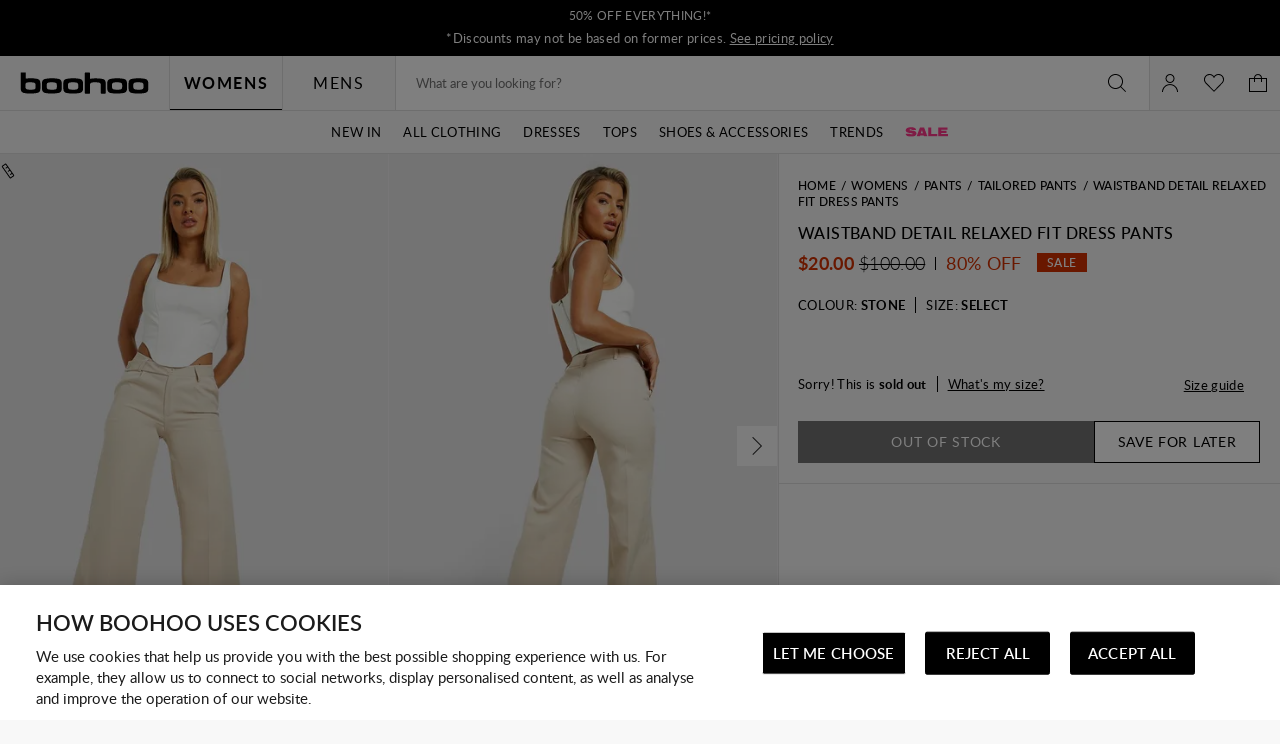

--- FILE ---
content_type: text/javascript; charset=utf-8
request_url: https://e.cquotient.com/recs/bbdt-boohoo-NA/viewed-recently?callback=CQuotient._callback2&_=1769535089403&_device=mac&userId=&cookieId=adGvcp6tvaNib3fe86HwQxNj7k&emailId=&anchors=id%3A%3A%7C%7Csku%3A%3A%7C%7Ctype%3A%3A%7C%7Calt_id%3A%3A&slotId=recently-viewed-pdp&slotConfigId=pdp-recently-viewed-einstein&slotConfigTemplate=slots%2Frecommendation%2FeinsteinRecentlyViewed.isml&ccver=1.03&realm=BBDT&siteId=boohoo-NA&instanceType=prd&v=v3.1.3&json=%7B%22userId%22%3A%22%22%2C%22cookieId%22%3A%22adGvcp6tvaNib3fe86HwQxNj7k%22%2C%22emailId%22%3A%22%22%2C%22anchors%22%3A%5B%7B%22id%22%3A%22%22%2C%22sku%22%3A%22%22%2C%22type%22%3A%22%22%2C%22alt_id%22%3A%22%22%7D%5D%2C%22slotId%22%3A%22recently-viewed-pdp%22%2C%22slotConfigId%22%3A%22pdp-recently-viewed-einstein%22%2C%22slotConfigTemplate%22%3A%22slots%2Frecommendation%2FeinsteinRecentlyViewed.isml%22%2C%22ccver%22%3A%221.03%22%2C%22realm%22%3A%22BBDT%22%2C%22siteId%22%3A%22boohoo-NA%22%2C%22instanceType%22%3A%22prd%22%2C%22v%22%3A%22v3.1.3%22%7D
body_size: 78
content:
/**/ typeof CQuotient._callback2 === 'function' && CQuotient._callback2({"viewed-recently":{"displayMessage":"viewed-recently","recs":[],"recoUUID":"7cc76760-ff0a-4e2f-b42f-df351b3860d7"}});

--- FILE ---
content_type: text/javascript; charset=utf-8
request_url: https://e.cquotient.com/recs/bbdt-boohoo-NA/Trending-Now?callback=CQuotient._callback1&_=1769535089388&_device=mac&userId=&cookieId=adGvcp6tvaNib3fe86HwQxNj7k&emailId=&anchors=id%3A%3A%7C%7Csku%3A%3A%7C%7Ctype%3A%3A%7C%7Calt_id%3A%3A&slotId=einstein-complete-the-look-pdp&slotConfigId=PDP-Recs-Trending-2024&slotConfigTemplate=slots%2Frecommendation%2Fpredictiverecommendations.isml&ccver=1.03&realm=BBDT&siteId=boohoo-NA&instanceType=prd&v=v3.1.3&json=%7B%22userId%22%3A%22%22%2C%22cookieId%22%3A%22adGvcp6tvaNib3fe86HwQxNj7k%22%2C%22emailId%22%3A%22%22%2C%22anchors%22%3A%5B%7B%22id%22%3A%22%22%2C%22sku%22%3A%22%22%2C%22type%22%3A%22%22%2C%22alt_id%22%3A%22%22%7D%5D%2C%22slotId%22%3A%22einstein-complete-the-look-pdp%22%2C%22slotConfigId%22%3A%22PDP-Recs-Trending-2024%22%2C%22slotConfigTemplate%22%3A%22slots%2Frecommendation%2Fpredictiverecommendations.isml%22%2C%22ccver%22%3A%221.03%22%2C%22realm%22%3A%22BBDT%22%2C%22siteId%22%3A%22boohoo-NA%22%2C%22instanceType%22%3A%22prd%22%2C%22v%22%3A%22v3.1.3%22%7D
body_size: 1166
content:
/**/ typeof CQuotient._callback1 === 'function' && CQuotient._callback1({"Trending-Now":{"displayMessage":"Trending-Now","recs":[{"id":"HZZ27723","product_name":"Maternity Floral Mesh Lettuce Hem Maxi Dress","image_url":"http://mediahub.boohoo.com/hzz27723_pink_xl_3","product_url":"https://us.boohoo.com/maternity-floral-mesh-lettuce-hem-maxi-dress/HZZ27723.html"},{"id":"HZZ24547","product_name":"Collared Long Sleeve Shirt Dress","image_url":"http://mediahub.boohoo.com/hzz24547_stone_xl_3","product_url":"https://us.boohoo.com/collared-long-sleeve-shirt-dress/HZZ24547.html"},{"id":"HZZ22103","product_name":"Textured Milkmaid Maxi Dress","image_url":"http://mediahub.boohoo.com/hzz22103_olive_xl","product_url":"https://us.boohoo.com/textured-milkmaid-maxi-dress/HZZ22103.html"},{"id":"HZZ26735","product_name":"plus floral lace asymmetric mini dress","image_url":"http://mediahub.boohoo.com/hzz26735_pink_xl_1","product_url":"https://us.boohoo.com/plus-floral-lace-asymmetric-mini-dress/HZZ26735.html"},{"id":"HZZ22235","product_name":"Tailored Hook & Eye Detail Cinched Waist Blazer dress","image_url":"http://mediahub.boohoo.com/hzz22235_white_xl_1","product_url":"https://us.boohoo.com/tailored-hook-eye-detail-cinched-waist-blazer-dress/HZZ22235.html"},{"id":"HZZ22306","product_name":"Satin Structured Bardot Mini Dress","image_url":"http://mediahub.boohoo.com/hzz22306_white_xl_1","product_url":"https://us.boohoo.com/satin-structured-bardot-mini-dress/HZZ22306.html"},{"id":"HZZ21415","product_name":"Plus Chambray Drawstring Wide Leg Trouser","image_url":"http://mediahub.boohoo.com/hzz21415_indigo_xl_1","product_url":"https://us.boohoo.com/plus-chambray-drawstring-wide-leg-trouser/HZZ21415.html"},{"id":"HZZ22541","product_name":"Plus Ruffle Printed Floral Detail Short Sleeve Printed Maxi Dress","image_url":"http://mediahub.boohoo.com/hzz22541_purple_xl","product_url":"https://us.boohoo.com/plus-ruffle-printed-floral-detail-short-sleeve-printed-maxi-dress/HZZ22541.html"},{"id":"HZZ27295","product_name":"Floral Burnout Wrap Mini Dress","image_url":"http://mediahub.boohoo.com/hzz27295_lemon_xl","product_url":"https://us.boohoo.com/floral-burnout-wrap-mini-dress/HZZ27295.html"},{"id":"HZZ24118","product_name":"Floral Crinkle Chiffon Ruffle Maxi Dress","image_url":"http://mediahub.boohoo.com/hzz24118_lemon_xl_1","product_url":"https://us.boohoo.com/floral-crinkle-chiffon-ruffle-maxi-dress/HZZ24118.html"},{"id":"HZZ26720","product_name":"Plus Chiffon Ruffle Maxi Dress","image_url":"http://mediahub.boohoo.com/hzz26720_black_xl_1","product_url":"https://us.boohoo.com/plus-chiffon-ruffle-maxi-dress/HZZ26720.html"},{"id":"HZZ26733","product_name":"plus floral lace drop hem mini dress","image_url":"http://mediahub.boohoo.com/hzz26733_blue_xl_3","product_url":"https://us.boohoo.com/plus-floral-lace-drop-hem-mini-dress/HZZ26733.html"},{"id":"HZZ28027","product_name":"Plus Gold Button Down Blazer Dress","image_url":"http://mediahub.boohoo.com/hzz28027_black_xl_1","product_url":"https://us.boohoo.com/plus-gold-button-down-blazer-dress/HZZ28027.html"},{"id":"HZZ27513","product_name":"Plus Sleeveless Bow Detail Skater Dress","image_url":"http://mediahub.boohoo.com/hzz27513_black_xl","product_url":"https://us.boohoo.com/plus-sleeveless-bow-detail-skater-dress/HZZ27513.html"},{"id":"HZZ28311","product_name":"Plus Polka dot volume skater dress","image_url":"http://mediahub.boohoo.com/hzz28311_black_xl_3","product_url":"https://us.boohoo.com/plus-polka-dot-volume-skater-dress/HZZ28311.html"},{"id":"HZZ24319","product_name":"Plus Long Sleeve Bardot Maxi Dress","image_url":"http://mediahub.boohoo.com/hzz24319_black_xl_2","product_url":"https://us.boohoo.com/plus-long-sleeve-bardot-maxi-dress/HZZ24319.html"},{"id":"HZZ24295","product_name":"Plus Long Sleeve Ruched Side High Neck Shift Dress","image_url":"http://mediahub.boohoo.com/hzz24295_black_xl_1","product_url":"https://us.boohoo.com/plus-long-sleeve-ruched-side-high-neck-shift-dress/HZZ24295.html"},{"id":"HZZ22330","product_name":"Gingham Shirred Detail Drop Waist Midaxi Dress","image_url":"http://mediahub.boohoo.com/hzz22330_stone_xl","product_url":"https://us.boohoo.com/gingham-shirred-detail-drop-waist-midaxi-dress/HZZ22330.html"},{"id":"HZZ29289","product_name":"DSGN Studio Contrast Script Straight Leg Jogger","image_url":"http://mediahub.boohoo.com/hzz29289_blue_xl_3","product_url":"https://us.boohoo.com/dsgn-studio-contrast-script-straight-leg-jogger/HZZ29289.html"},{"id":"HZZ26160","product_name":"Cherry Print Long Sleeve Shirt & Trousers Pyjama Set","image_url":"http://mediahub.boohoo.com/hzz26160_pink_xl_3","product_url":"https://us.boohoo.com/cherry-print-long-sleeve-shirt-trousers-pyjama-set/HZZ26160.html"}],"recoUUID":"323f018a-6e59-4057-bbeb-fc51299d147f"}});

--- FILE ---
content_type: text/javascript
request_url: https://ca.boohoo.com/on/demandware.static/Sites-boohoo-NA-Site/-/en_CA/v1763719464475/content.core.bundle.js
body_size: 3471
content:
"use strict";(globalThis.webpackChunksfra_boilerplate=globalThis.webpackChunksfra_boilerplate||[]).push([[2713],{4097:(e,t,s)=>{function i(e){return class extends e{prefs(){return{giftCodeInputID:"dwfrm_billing_giftCertCode",giftPinInputID:"dwfrm_billing_pin",...super.prefs()}}init(){super.init(),this.jigsawEnabled=this.prefs().jigsawEnabled,this.isJigsawCert=!1,s.e(6571).then(s.bind(s,9213)).then(e=>{const t=e.default,s=this.getById(this.prefs().giftCodeInputID,e=>e);if(!s)return;const i=s.ref("field"),r=i.get();this.cleave=new t(r,{onGiftInput:this.onGiftInput.bind(this),blocks:[4,4,4,4,4,4,4,4,4,4,4,4,4]});const n=i.data("maxLength");n&&r.addEventListener("paste",e=>{e.preventDefault(),e.stopPropagation();const t=e.clipboardData.getData("text");this.cleave.onInput(t.substr(0,n)),this.onGiftInput(s)}),this.onDestroy(()=>{this.cleave&&(this.cleave.destroy(),this.cleave=void 0)})})}onGiftInput(e){if(!this.jigsawEnabled)return;const t=this.prefs().giftPinInputID,s=this.getById(t,e=>e);var i=e.getValue().replace(/(\s)/gm,"");/^6(?:\d{15}|\d{18})$/.test(i)?(this.isJigsawCert=!0,s.show()):(this.isJigsawCert=!1,s.setValue(""),s.hide())}}}s.r(t),s.d(t,{default:()=>i})},4887:(e,t,s)=>{function i(e){return class extends e{prefs(){return{shippingMethodName:"",...super.prefs()}}onSubmitted(e){e.success?this.render("template",{...e,methodName:this.prefs().shippingMethodName},this.ref("response")).then(()=>{this.eventBus().emit("shippingMethodList.stateUpdated")}):super.onSubmitted(e)}clearResponse(){this.ref("response").empty()}}}s.r(t),s.d(t,{default:()=>i})},5566:(e,t,s)=>{s.r(t),s.d(t,{default:()=>r});var i=s(582);function r(e){return class extends e{prefs(){return{...super.prefs()}}onSubmitted(e){e.success&&e.redirectUrl?(0,i.wR)(()=>{window.location.assign(e.redirectUrl)}):this.ref("errorMessageLabel").show()}}}},5665:(e,t,s)=>{s.r(t),s.d(t,{default:()=>n});var i=s(5900),r=s(582);function n(e){return class extends e{prefs(){return{action:"",invalidTrackingMsg:"",orderNumFieldName:"",trackOrderActionUrl:"",trackOrderFieldName:"",validateOrderActionUrl:"",myquestionFieldName:"",invalidOrderNoMsg:"",helpFormBtn:"helpFormBtn",helpForm:"helpForm",helpFormInner:"helpFormInner",findOrderBtn:"findOrderBtn",findOrderField:"findOrderField",findOrderInputClass:"m-inline-button",infoMessage:"infoMessage",questionSelector:"questionSelector",findOrderInfo:"findOrderInfo",defaultOptionValue:"default",compliantOptionValue:"Complaints",deliveryQueryOptionValue:"Delivery query",trackOrderTemplate:"trackOrderTemplate",...super.prefs()}}init(){super.init(),this.showHelpBlock(this.prefs().defaultOptionValue),this.eventBus().on("emailus.toggle","toggle"),this.validOrderNo="",this.requiredSelectOptions=[this.prefs().deliveryQueryOptionValue,"Disputed delivery","Order query","Missing item","Returns query","Return not refunded","Faulty item"]}onGuestionChange(e){let t=e.getValue();t||(t=this.prefs().defaultOptionValue),this.showHelpBlock(t)}showHelpBlock(e){let t,s;this.eachChild(i=>{const r=i.config.cid;r&&(r===`cs-faqs-${e.toLowerCase().replace(/\W+/g,"-")}`&&(t=i),r===`cs-faqs-${this.prefs().defaultOptionValue.toLowerCase().replace(/\W+/g,"-")}`&&(s=i),i.hide())}),t?t.show():s&&s.show();const i=this.ref(this.prefs().findOrderInfo);if(i.hide(),this.getById(this.prefs().findOrderBtn,e=>{this.ref(this.prefs().findOrderField).removeClass(this.prefs().findOrderInputClass),e.hide()}),this.ref(this.prefs().infoMessage).hide(),this.ref(this.prefs().helpFormInner).hide(),e===this.prefs().defaultOptionValue)this.ref(this.prefs().helpFormBtn).hide(),this.ref(this.prefs().helpForm).hide();else if(e===this.prefs().compliantOptionValue)this.ref(this.prefs().helpFormInner).show(),this.showHelpForm();else if(this.ref(this.prefs().helpFormBtn).show(),this.ref(this.prefs().helpForm).hide(),this.requiredSelectOptions&&this.requiredSelectOptions.includes(e)){this.getById(this.prefs().findOrderBtn,e=>{this.ref(this.prefs().findOrderField).addClass(this.prefs().findOrderInputClass),e.show()});const t=e===this.prefs().deliveryQueryOptionValue,s=i.getText();this.getById(this.prefs().orderNumFieldName,e=>{const r=e.getValue();s&&this.validOrderNo===r&&t?i.show():r&&this.validOrderNo===r&&!t&&(this.ref(this.prefs().helpFormInner).show(),this.showHelpForm())})}else this.ref(this.prefs().helpFormInner).show()}showHelpForm(){this.ref(this.prefs().helpFormBtn).hide(),this.ref(this.prefs().helpForm).show()}trackOrder(e){(0,i.zP)(this.prefs().trackOrderActionUrl,{...this.getFormFields(),[this.prefs().trackOrderFieldName]:e},"POST").then(e=>{const t=this.ref(this.prefs().findOrderInfo);e.success?this.render(this.prefs().trackOrderTemplate,e,t):t.setText(e.error||this.prefs().invalidTrackingMsg),t.show()})}findOrder(){const e=this.ref(this.prefs().findOrderInfo);e.hide(),e.setText("");const t=this.prefs().validateOrderActionUrl;this.getById(this.prefs().orderNumFieldName,s=>{const n=s.getValue();n?(0,i.Ve)((0,r.u0)(t,"orderno",n)).then(t=>{this.getById(this.prefs().myquestionFieldName,s=>{const i=s.getValue()===this.prefs().deliveryQueryOptionValue;!1===t.isError?(this.validOrderNo=n,i?this.trackOrder(n):this.ref(this.prefs().helpFormInner).show()):(e.setText(t.errorMsg||this.prefs().invalidOrderNoMsg),e.show())})}):s.setError(this.prefs().invalidOrderNoMsg)})}handleSubmit(){const e=this.getFormFields();this.isChildrenValid()&&!this.submitting&&(this.showProgressBar(),this.submitting=!0,(0,i.zP)(this.prefs().action,{...e},"POST").then(e=>{if(e&&!e.error){this.ref(this.prefs().helpForm).hide(),this.ref(this.prefs().questionSelector).hide();const t=this.ref(this.prefs().infoMessage);t.setText(e.message),t.show()}return e}).catch(this.onError.bind(this)).finally(()=>{this.afterSubmission(),window.scrollTo(0,0)}))}}}},5906:(e,t,s)=>{s.r(t),s.d(t,{default:()=>r});var i=s(5900);function r(e){return class extends e{prefs(){return{giftCodeInputID:"dwfrm_billing_giftCertCode",giftPinInputID:"dwfrm_billing_pin",...super.prefs()}}init(){super.init(),this.checkJigsawEnabled()}validateGiftCertCode(e,t){return this.clearError(),e?!!t.validate():(t.setError(this.data("nocodeErrorMsg"),!1),!1)}validateGiftCertPin(e,t){return this.clearError(),e?!!t.validate():(t.setError(this.data("nopinErrorMsg"),!1),!1)}handleSubmit(){const{giftCodeInputID:e,giftPinInputID:t}=this.prefs(),s=this.getById(e,e=>e),r=null==s?void 0:s.getValue().trim();if(!this.validateGiftCertCode(r,s))return;const n=this.getById(t,e=>e),o=null==n?void 0:n.getValue().trim();this.isJigsawCert&&!this.validateGiftCertPin(o,n)||(0,i.zP)(this.data("action"),{giftCertCode:r,giftPin:o},"GET").then(e=>{this.render(void 0,{},this.ref("redemptions"),String(e.renderedTemplate))})}checkJigsawEnabled(){const e=this.prefs().checkJigsawEnabledUrl;e&&(0,i.Ve)(e).then(e=>{this.jigsawEnabled=e.isJigsawEnabled})}}}},6156:(e,t,s)=>{function i(e){return class extends e{init(){this.ref("self").removeClass(this.prefs().classesLoading),this.fulFillPanelNames();const e=this.prefs().activeFirst&&this.panelNames&&this.panelNames.length;this.prefs().activePanel?this.activatePanel(this.prefs().activePanel):this.prefs().useUrlAnchor?!this.handleUrlChange()&&e&&this.activatePanel(this.panelNames[0]):e&&this.activatePanel(this.panelNames[0])}handleUrlChange(){let e=!(arguments.length>0&&void 0!==arguments[0])||arguments[0];if(document.location.hash){const t=this.panelNames&&this.panelNames.find(e=>e===document.location.hash.replace("#",""));if(t)return this.activatePanel(t,e),!0}return!1}}}s.r(t),s.d(t,{default:()=>i})},6211:(e,t,s)=>{s.r(t),s.d(t,{default:()=>r});var i=s(5900);function r(e){return class extends e{prefs(){return{defaultCountryCode:"",contentUrl:"",...super.prefs()}}init(){super.init(),this.params={countryCode:this.prefs().defaultCountryCode},this.emit("loaded"),this.eventBus().on("delivery.info.country.changed","onCountryChanged")}onCountryChanged(e){this.params.countryCode=e.ref("self").val(),this.loadDeliveryList()}loadDeliveryList(){(0,i.uf)(this.prefs().contentUrl,this.params).then(e=>{if(e){const t=this.getDeliveryAccordion();t.render(void 0,{},t.ref("self"),e).then(()=>{this.eventBus().emit("delivery.list.updated"),this.emit("loaded")})}})}getDeliveryAccordion(){return this.getById("contentDeliveryInfoAccordion",e=>e)}isEmpty(){return this.getDeliveryAccordion().data("empty")}}}},6278:(e,t,s)=>{s.r(t),s.d(t,{default:()=>r});var i=s(5900);function r(e){return class extends e{prefs(){return{action:"",...super.prefs()}}handleSubmit(){const e=this.getFormFields();this.isChildrenValid()&&!this.submitting&&(this.submitting=!0,(0,i.zP)(this.prefs().action,{...e},"GET",!0).then(t=>{var s;return this.ref("postCodeSearch").hide(),this.ref("postCodeResultInfo").setText(e.postcode),this.ref("postCodeResult").show(),t&&!t.error&&null!==(s=t.methods)&&void 0!==s&&s.includes(this.data("id"))?this.ref("postCodeResultSuccess").show():this.ref("postCodeResultError").show(),t}).catch(this.onError.bind(this)).finally(this.afterSubmission.bind(this)))}handleReset(){this.ref("postCodeSearch").show(),this.ref("postCodeResultInfo").setText(""),this.ref("postCodeResultSuccess").hide(),this.ref("postCodeResultError").hide(),this.ref("postCodeResult").hide();const e=this.getConstructor("inputText");this.eachChild(t=>{t instanceof e&&t.setValue("",!0)})}}}},7031:(e,t,s)=>{function i(e){return class extends e{init(){if(super.init(),this.config.egActId&&this.config.onetagActive){var e=this.config.egActId;document.querySelectorAll(".egain-btn").forEach(e=>e.classList.remove("m-hide")),function(e,t){var s,i,r,n=e.createElement("iframe");n.src="about:blank",n.title="",n.id="egot_iframe",(n.frameElement||n).style.cssText="width:0;height:0;border:0",(r=(r=e.getElementsByTagName("script"))[r.length-1]).parentNode.insertBefore(n,r);try{i=n.contentWindow.document}catch(t){s=e.domain,n.src="javascript:var d=document.open();d.domain='"+s+"';void(0);",i=n.contentWindow.document}i.open()._d=function(){var e=this.createElement("script");s&&(this.domain=s),e.src=t,this.isEGFIF=!0,this.body.appendChild(e)},i.write('<body onload="document._d();">'),i.close()}(document,"//analytics.analytics-egain.com/onetag/"+e)}}}}s.r(t),s.d(t,{default:()=>i})},7111:(e,t,s)=>{function i(e){return class extends e{handleClick(){this.ref("self").toggleClass("active"),this.eventBus().emit("emailus.toggle")}}}s.r(t),s.d(t,{default:()=>i})},7642:(e,t,s)=>{s.r(t),s.d(t,{default:()=>n});var i=s(6045),r=s(2289);function n(e){return class extends e{init(){super.init(),this.initPromotions()}initPromotions(){this.populatePromotionPlaceholders().then(()=>this.hideHeadingsWithoutContent())}populatePromotionPlaceholders(){const e=this.ref("self").get(0).querySelectorAll("[data-contentslot]");if(0===e.length)return Promise.resolve();const t=this.ref("promotions-list").get(0),s=Array.from(e).map(e=>{const s=new r.s([e]),i=s.data("contentslot");if(!i)return s.remove(),Promise.resolve();const n=t.querySelector(`[data-slot-container="${i}"]`);if(!n)return s.remove(),Promise.resolve();const o=n.querySelectorAll(".show-promotions");if(!o.length)return s.remove(),Promise.resolve();s.addClass(i);const a=s.data("background"),d=Array.from(o).map(e=>this.createSinglePromotionData(e,a));return this.render("promotionsList",{items:d,contentslot:i,background:a},s)});return Promise.all(s)}hideHeadingsWithoutContent(){this.ref("self").get(0).querySelectorAll(".js-promotion-heading").forEach(e=>{e.nextElementSibling.querySelector(".promotion")||e.classList.add("hidden")})}createSinglePromoLink(e){const t=document.createElement("a");return t.setAttribute("href",e.getAttribute("href")),t.innerHTML=e.innerHTML,t}createSinglePromotionData(e){var t,s;let i=e.innerHTML;const r=e.querySelector(".b-menu_item-link"),n=null===(t=e.querySelector("[data-code]"))||void 0===t?void 0:t.getAttribute("data-code"),o=null===(s=e.querySelector("[data-text]"))||void 0===s?void 0:s.getAttribute("data-text"),a=n?["has-code"]:["no-code"];return o&&a.push("has-custom-text"),r&&(r.parentNode.replaceChild(this.createSinglePromoLink(r),r),i=e.innerHTML),{slotHTML:i,couponCode:n,copyCodeText:o,cssClasses:a.join(" ")}}onCouponLineClick(e){e.addClass("copied"),(0,i.lW)(e.data("code"))}}}},8429:(e,t,s)=>{function i(e){return class extends e{onDeliveryListLoaded(e){const t=e.prefs().panelName,s=e.isEmpty();this.getById(`button-${t}`,e=>{const t=e.ref("self");s?(t.hide(),t.disable()):(t.show(),t.enable())}),s&&"firstPanel"!==t&&this.activatePanel("firstPanel")}}}s.r(t),s.d(t,{default:()=>i})}}]);

--- FILE ---
content_type: text/javascript; charset=utf-8
request_url: https://e.cquotient.com/recs/bbdt-boohoo-NA/ML-Engine?callback=CQuotient._callback0&_=1769535089386&_device=mac&userId=&cookieId=adGvcp6tvaNib3fe86HwQxNj7k&emailId=&anchors=id%3A%3A%7C%7Csku%3A%3A%7C%7Ctype%3A%3A%7C%7Calt_id%3A%3A&slotId=category-recommendations-pdp&slotConfigId=PDP_Einstein_Recommendations&slotConfigTemplate=slots%2Frecommendation%2Fpredictiverecommendations.isml&ccver=1.03&realm=BBDT&siteId=boohoo-NA&instanceType=prd&v=v3.1.3&json=%7B%22userId%22%3A%22%22%2C%22cookieId%22%3A%22adGvcp6tvaNib3fe86HwQxNj7k%22%2C%22emailId%22%3A%22%22%2C%22anchors%22%3A%5B%7B%22id%22%3A%22%22%2C%22sku%22%3A%22%22%2C%22type%22%3A%22%22%2C%22alt_id%22%3A%22%22%7D%5D%2C%22slotId%22%3A%22category-recommendations-pdp%22%2C%22slotConfigId%22%3A%22PDP_Einstein_Recommendations%22%2C%22slotConfigTemplate%22%3A%22slots%2Frecommendation%2Fpredictiverecommendations.isml%22%2C%22ccver%22%3A%221.03%22%2C%22realm%22%3A%22BBDT%22%2C%22siteId%22%3A%22boohoo-NA%22%2C%22instanceType%22%3A%22prd%22%2C%22v%22%3A%22v3.1.3%22%7D
body_size: 66
content:
/**/ typeof CQuotient._callback0 === 'function' && CQuotient._callback0({"ML-Engine":{"displayMessage":"ML-Engine","recs":[],"recoUUID":"85a6b58e-d86f-48be-9006-504ce3c5dab6"}});